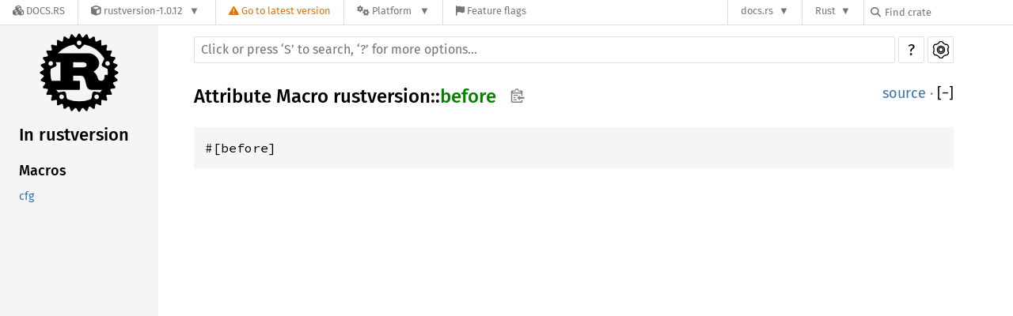

--- FILE ---
content_type: text/html; charset=utf-8
request_url: https://docs.rs/rustversion/1.0.12/rustversion/attr.before.html
body_size: 4586
content:
<!DOCTYPE html><html lang="en"><head><meta charset="utf-8"><meta name="viewport" content="width=device-width, initial-scale=1.0"><meta name="generator" content="rustdoc"><meta name="description" content="API documentation for the Rust `before` attr in crate `rustversion`."><title>before in rustversion - Rust</title><link rel="preload" as="font" type="font/woff2" crossorigin href="/-/rustdoc.static/SourceSerif4-Regular-46f98efaafac5295.ttf.woff2"><link rel="preload" as="font" type="font/woff2" crossorigin href="/-/rustdoc.static/FiraSans-Regular-018c141bf0843ffd.woff2"><link rel="preload" as="font" type="font/woff2" crossorigin href="/-/rustdoc.static/FiraSans-Medium-8f9a781e4970d388.woff2"><link rel="preload" as="font" type="font/woff2" crossorigin href="/-/rustdoc.static/SourceCodePro-Regular-562dcc5011b6de7d.ttf.woff2"><link rel="preload" as="font" type="font/woff2" crossorigin href="/-/rustdoc.static/SourceSerif4-Bold-a2c9cd1067f8b328.ttf.woff2"><link rel="preload" as="font" type="font/woff2" crossorigin href="/-/rustdoc.static/SourceCodePro-Semibold-d899c5a5c4aeb14a.ttf.woff2"><link rel="stylesheet" href="/-/rustdoc.static/normalize-76eba96aa4d2e634.css"><link rel="stylesheet" href="/-/static/vendored.css?0-1-0-db72ef84-2026-01-29" media="all" /><link rel="stylesheet" href="/-/rustdoc.static/rustdoc-c4dbdcde0fbd8430.css" id="mainThemeStyle"><link rel="stylesheet" id="themeStyle" href="/-/rustdoc.static/light-db279b6232be9c13.css"><link rel="stylesheet" disabled href="/-/rustdoc.static/dark-cf923f49f397b216.css"><link rel="stylesheet" disabled href="/-/rustdoc.static/ayu-be46fdc453a55015.css"><script src="/-/rustdoc.static/storage-3891ce972e3a2bf8.js"></script><script defer src="sidebar-items-20230304-1.70.0-nightly-f15f0ea73.js"></script><script defer src="/-/rustdoc.static/main-98a684e84ae5b08b.js"></script><noscript><link rel="stylesheet" href="/-/rustdoc.static/noscript-13285aec31fa243e.css"></noscript><link rel="alternate icon" type="image/png" href="/-/rustdoc.static/favicon-16x16-8b506e7a72182f1c.png"><link rel="alternate icon" type="image/png" href="/-/rustdoc.static/favicon-32x32-422f7d1d52889060.png"><link rel="icon" type="image/svg+xml" href="/-/rustdoc.static/favicon-2c020d218678b618.svg"><link rel="stylesheet" href="/-/static/rustdoc-2021-12-05.css?0-1-0-db72ef84-2026-01-29" media="all" /><link rel="stylesheet" href="/-/static/font-awesome.css?0-1-0-db72ef84-2026-01-29" media="all" />

<link rel="search" href="/-/static/opensearch.xml" type="application/opensearchdescription+xml" title="Docs.rs" />

<script type="text/javascript">(function() {
    function applyTheme(theme) {
        if (theme) {
            document.documentElement.dataset.docsRsTheme = theme;
        }
    }

    window.addEventListener("storage", ev => {
        if (ev.key === "rustdoc-theme") {
            applyTheme(ev.newValue);
        }
    });

    // see ./storage-change-detection.html for details
    window.addEventListener("message", ev => {
        if (ev.data && ev.data.storage && ev.data.storage.key === "rustdoc-theme") {
            applyTheme(ev.data.storage.value);
        }
    });

    applyTheme(window.localStorage.getItem("rustdoc-theme"));
})();</script></head><body class="rustdoc-page">
<div class="nav-container">
    <div class="container">
        <div class="pure-menu pure-menu-horizontal" role="navigation" aria-label="Main navigation">
            <form action="/releases/search"
                  method="GET"
                  id="nav-search-form"
                  class="landing-search-form-nav not-latest ">

                
                <a href="/" class="pure-menu-heading pure-menu-link docsrs-logo" aria-label="Docs.rs">
                    <span title="Docs.rs"><span class="fa fa-solid fa-cubes " aria-hidden="true"></span></span>
                    <span class="title">Docs.rs</span>
                </a><ul class="pure-menu-list">
    <script id="crate-metadata" type="application/json">
        
        {
            "name": "rustversion",
            "version": "1.0.12"
        }
    </script><li class="pure-menu-item pure-menu-has-children">
            <a href="#" class="pure-menu-link crate-name" title="Conditional compilation according to rustc compiler version">
                <span class="fa fa-solid fa-cube " aria-hidden="true"></span>
                <span class="title">rustversion-1.0.12</span>
            </a><div class="pure-menu-children package-details-menu">
                
                <ul class="pure-menu-list menu-item-divided">
                    <li class="pure-menu-heading" id="crate-title">
                        rustversion 1.0.12
                        <span id="clipboard" class="svg-clipboard" title="Copy crate name and version information"></span>
                    </li><li class="pure-menu-item">
                        <a href="/crate/rustversion/1.0.12" class="pure-menu-link description" title="See rustversion in docs.rs">
                            <span class="fa fa-solid fa-cube " aria-hidden="true"></span> Docs.rs crate page
                        </a>
                    </li><li class="pure-menu-item">
                            <span class="pure-menu-link description"><span class="fa fa-solid fa-scale-unbalanced-flip " aria-hidden="true"></span>
                            <a href="https://spdx.org/licenses/MIT" class="pure-menu-sublink">MIT</a> OR <a href="https://spdx.org/licenses/Apache-2.0" class="pure-menu-sublink">Apache-2.0</a></span>
                        </li></ul>

                <div class="pure-g menu-item-divided">
                    <div class="pure-u-1-2 right-border">
                        <ul class="pure-menu-list">
                            <li class="pure-menu-heading">Links</li>

                            <li class="pure-menu-item">
                                    <a href="https://github.com/dtolnay/rustversion" class="pure-menu-link">
                                        <span class="fa fa-solid fa-code-branch " aria-hidden="true"></span> Repository
                                    </a>
                                </li><li class="pure-menu-item">
                                <a href="https://crates.io/crates/rustversion" class="pure-menu-link" title="See rustversion in crates.io">
                                    <span class="fa fa-solid fa-cube " aria-hidden="true"></span> crates.io
                                </a>
                            </li>

                            
                            <li class="pure-menu-item">
                                <a href="/crate/rustversion/1.0.12/source/" title="Browse source of rustversion-1.0.12" class="pure-menu-link">
                                    <span class="fa fa-solid fa-folder-open " aria-hidden="true"></span> Source
                                </a>
                            </li>
                        </ul>
                    </div><div class="pure-u-1-2">
                        <ul class="pure-menu-list" id="topbar-owners">
                            <li class="pure-menu-heading">Owners</li><li class="pure-menu-item">
                                    <a href="https://crates.io/users/dtolnay" class="pure-menu-link">
                                        <span class="fa fa-solid fa-user " aria-hidden="true"></span> dtolnay
                                    </a>
                                </li></ul>
                    </div>
                </div>

                <div class="pure-g menu-item-divided">
                    <div class="pure-u-1-2 right-border">
                        <ul class="pure-menu-list">
                            <li class="pure-menu-heading">Dependencies</li>

                            
                            <li class="pure-menu-item">
                                <div class="pure-menu pure-menu-scrollable sub-menu" tabindex="-1">
                                    <ul class="pure-menu-list">
                                        <li class="pure-menu-item"><a href="/trybuild/^1.0.49/" class="pure-menu-link">
                trybuild ^1.0.49
                
                    <i class="dependencies dev">dev</i>
                    
                
            </a>
        </li>
                                    </ul>
                                </div>
                            </li>
                        </ul>
                    </div>

                    <div class="pure-u-1-2">
                        <ul class="pure-menu-list">
                            <li class="pure-menu-heading">Versions</li>

                            <li class="pure-menu-item">
                                <div class="pure-menu pure-menu-scrollable sub-menu" id="releases-list" tabindex="-1" data-url="/crate/rustversion/1.0.12/menus/releases/rustversion/attr.before.html">
                                    <span class="rotate"><span class="fa fa-solid fa-spinner " aria-hidden="true"></span></span>
                                </div>
                            </li>
                        </ul>
                    </div>
                </div>
                    
                    
                    <div class="pure-g">
                        <div class="pure-u-1">
                            <ul class="pure-menu-list">
                                <li>
                                    <a href="/crate/rustversion/1.0.12" class="pure-menu-link">
                                        <b>9.09%</b>
                                        of the crate is documented
                                    </a>
                                </li>
                            </ul>
                        </div>
                    </div></div>
        </li>
        <li class="pure-menu-item">
            <a href="/crate/rustversion/latest/target-redirect/rustversion/attr.before.html" class="pure-menu-link warn"
                data-fragment="retain"
                title="You are seeing an outdated version of the rustversion crate. Click here to go to the latest version.">
                <span class="fa fa-solid fa-triangle-exclamation " aria-hidden="true"></span>
                <span class="title">Go to latest version</span>
            </a>
        </li><li class="pure-menu-item pure-menu-has-children">
                <a href="#" class="pure-menu-link" aria-label="Platform">
                    <span class="fa fa-solid fa-gears " aria-hidden="true"></span>
                    <span class="title">Platform</span>
                </a>

                
                <ul class="pure-menu-children" id="platforms" data-url="/crate/rustversion/1.0.12/menus/platforms/rustversion/attr.before.html"><li class="pure-menu-item">
            <a href="/crate/rustversion/1.0.12/target-redirect/rustversion/attr.before.html" class="pure-menu-link" data-fragment="retain" rel="nofollow">x86_64-unknown-linux-gnu</a>
        </li></ul>
            </li><li class="pure-menu-item">
                <a href="/crate/rustversion/1.0.12/features" title="Browse available feature flags of rustversion-1.0.12" class="pure-menu-link">
                    <span class="fa fa-solid fa-flag " aria-hidden="true"></span>
                    <span class="title">Feature flags</span>
                </a>
            </li>
        
    
</ul><div class="spacer"></div>
                
                

<ul class="pure-menu-list">
                    <li class="pure-menu-item pure-menu-has-children">
                        <a href="#" class="pure-menu-link" aria-label="docs.rs">docs.rs</a>
                        <ul class="pure-menu-children aligned-icons"><li class="pure-menu-item"><a class="pure-menu-link" href="/about"><span class="fa fa-solid fa-circle-info " aria-hidden="true"></span> About docs.rs</a></li><li class="pure-menu-item"><a class="pure-menu-link" href="/about/badges"><span class="fa fa-brands fa-fonticons " aria-hidden="true"></span> Badges</a></li><li class="pure-menu-item"><a class="pure-menu-link" href="/about/builds"><span class="fa fa-solid fa-gears " aria-hidden="true"></span> Builds</a></li><li class="pure-menu-item"><a class="pure-menu-link" href="/about/metadata"><span class="fa fa-solid fa-table " aria-hidden="true"></span> Metadata</a></li><li class="pure-menu-item"><a class="pure-menu-link" href="/about/redirections"><span class="fa fa-solid fa-road " aria-hidden="true"></span> Shorthand URLs</a></li><li class="pure-menu-item"><a class="pure-menu-link" href="/about/download"><span class="fa fa-solid fa-download " aria-hidden="true"></span> Download</a></li><li class="pure-menu-item"><a class="pure-menu-link" href="/about/rustdoc-json"><span class="fa fa-solid fa-file-code " aria-hidden="true"></span> Rustdoc JSON</a></li><li class="pure-menu-item"><a class="pure-menu-link" href="/releases/queue"><span class="fa fa-solid fa-gears " aria-hidden="true"></span> Build queue</a></li><li class="pure-menu-item"><a class="pure-menu-link" href="https://foundation.rust-lang.org/policies/privacy-policy/#docs.rs" target="_blank"><span class="fa fa-solid fa-shield-halved " aria-hidden="true"></span> Privacy policy</a></li>
                        </ul>
                    </li>
                </ul>
                <ul class="pure-menu-list"><li class="pure-menu-item pure-menu-has-children">
                        <a href="#" class="pure-menu-link" aria-label="Rust">Rust</a>
                        <ul class="pure-menu-children">
                            <li class="pure-menu-item"><a class="pure-menu-link" href="https://www.rust-lang.org/" target="_blank">Rust website</a></li>
                            <li class="pure-menu-item"><a class="pure-menu-link" href="https://doc.rust-lang.org/book/" target="_blank">The Book</a></li>

                            <li class="pure-menu-item"><a class="pure-menu-link" href="https://doc.rust-lang.org/std/" target="_blank">Standard Library API Reference</a></li>

                            <li class="pure-menu-item"><a class="pure-menu-link" href="https://doc.rust-lang.org/rust-by-example/" target="_blank">Rust by Example</a></li>

                            <li class="pure-menu-item"><a class="pure-menu-link" href="https://doc.rust-lang.org/cargo/guide/" target="_blank">The Cargo Guide</a></li>

                            <li class="pure-menu-item"><a class="pure-menu-link" href="https://doc.rust-lang.org/nightly/clippy" target="_blank">Clippy Documentation</a></li>
                        </ul>
                    </li>
                </ul>
                
                <div id="search-input-nav">
                    <label for="nav-search">
                        <span class="fa fa-solid fa-magnifying-glass " aria-hidden="true"></span>
                    </label>

                    
                    
                    <input id="nav-search" name="query" type="text" aria-label="Find crate by search query" tabindex="-1"
                        placeholder="Find crate"
                        >
                </div>
            </form>
        </div>
    </div>
</div><div class="rustdoc attr container-rustdoc" id="rustdoc_body_wrapper" tabindex="-1"><script async src="/-/static/menu.js?0-1-0-db72ef84-2026-01-29"></script>
<script async src="/-/static/index.js?0-1-0-db72ef84-2026-01-29"></script>

<iframe src="/-/storage-change-detection.html" width="0" height="0" style="display: none"></iframe><!--[if lte IE 11]><div class="warning">This old browser is unsupported and will most likely display funky things.</div><![endif]--><nav class="mobile-topbar"><button class="sidebar-menu-toggle">&#9776;</button><a class="logo-container" href="../rustversion/index.html"><img class="rust-logo" src="/-/rustdoc.static/rust-logo-151179464ae7ed46.svg" alt="logo"></a><h2></h2></nav><nav class="sidebar"><a class="logo-container" href="../rustversion/index.html"><img class="rust-logo" src="/-/rustdoc.static/rust-logo-151179464ae7ed46.svg" alt="logo"></a><div class="sidebar-elems"><h2><a href="index.html">In rustversion</a></h2></div></nav><main><div class="width-limiter"><nav class="sub"><form class="search-form"><span></span><input class="search-input" name="search" aria-label="Run search in the documentation" autocomplete="off" spellcheck="false" placeholder="Click or press ‘S’ to search, ‘?’ for more options…" type="search"><div id="help-button" title="help" tabindex="-1"><a href="../help.html">?</a></div><div id="settings-menu" tabindex="-1"><a href="../settings.html" title="settings"><img width="22" height="22" alt="Change settings" src="/-/rustdoc.static/wheel-7b819b6101059cd0.svg"></a></div></form></nav><section id="main-content" class="content"><div class="main-heading"><h1>Attribute Macro <a href="index.html">rustversion</a>::<wbr><a class="attr" href="#">before</a><button id="copy-path" title="Copy item path to clipboard"><img src="/-/rustdoc.static/clipboard-7571035ce49a181d.svg" width="19" height="18" alt="Copy item path"></button></h1><span class="out-of-band"><a class="srclink" href="../src/rustversion/lib.rs.html#209-211">source</a> · <button id="toggle-all-docs" title="collapse all docs">[<span>&#x2212;</span>]</button></span></div><pre class="rust item-decl"><code>#[before]</code></pre></section></div></main><div id="rustdoc-vars" data-root-path="../" data-static-root-path="/-/rustdoc.static/" data-current-crate="rustversion" data-themes="" data-resource-suffix="-20230304-1.70.0-nightly-f15f0ea73" data-rustdoc-version="1.70.0-nightly (f15f0ea73 2023-03-04)" data-search-js="search-8a59a8356673ec1f.js" data-settings-js="settings-f0c5c39777a9a2f6.js" data-settings-css="settings-0bcba95ff279c1db.css" ></div></div></body></html>

--- FILE ---
content_type: text/css
request_url: https://docs.rs/-/rustdoc.static/ayu-be46fdc453a55015.css
body_size: 1255
content:
 :root{--main-background-color:#0f1419;--main-color:#c5c5c5;--settings-input-color:#ffb454;--settings-button-color:#fff;--settings-button-border-focus:#e0e0e0;--sidebar-background-color:#14191f;--sidebar-background-color-hover:rgba(70,70,70,0.33);--code-block-background-color:#191f26;--scrollbar-track-background-color:transparent;--scrollbar-thumb-background-color:#5c6773;--scrollbar-color:#5c6773 #24292f;--headings-border-bottom-color:#5c6773;--border-color:#5c6773;--button-background-color:#141920;--right-side-color:grey;--code-attribute-color:#999;--toggles-color:#999;--toggle-filter:invert(100%);--search-input-focused-border-color:#5c6773;--copy-path-button-color:#fff;--copy-path-img-filter:invert(70%);--copy-path-img-hover-filter:invert(100%);--codeblock-error-hover-color:rgb(255,0,0);--codeblock-error-color:rgba(255,0,0,.5);--codeblock-ignore-hover-color:rgb(255,142,0);--codeblock-ignore-color:rgba(255,142,0,.6);--type-link-color:#ffa0a5;--trait-link-color:#39afd7;--assoc-item-link-color:#39afd7;--function-link-color:#fdd687;--macro-link-color:#a37acc;--keyword-link-color:#39afd7;--mod-link-color:#39afd7;--link-color:#39afd7;--sidebar-link-color:#53b1db;--sidebar-current-link-background-color:transparent;--search-result-link-focus-background-color:#3c3c3c;--search-result-border-color:#aaa3;--search-color:#fff;--search-error-code-background-color:#4f4c4c;--search-results-alias-color:#c5c5c5;--search-results-grey-color:#999;--search-tab-title-count-color:#888;--search-tab-button-not-selected-border-top-color:none;--search-tab-button-not-selected-background:transparent !important;--search-tab-button-selected-border-top-color:none;--search-tab-button-selected-background:#141920 !important;--stab-background-color:#314559;--stab-code-color:#e6e1cf;--code-highlight-kw-color:#ff7733;--code-highlight-kw-2-color:#ff7733;--code-highlight-lifetime-color:#ff7733;--code-highlight-prelude-color:#69f2df;--code-highlight-prelude-val-color:#ff7733;--code-highlight-number-color:#b8cc52;--code-highlight-string-color:#b8cc52;--code-highlight-literal-color:#ff7733;--code-highlight-attribute-color:#e6e1cf;--code-highlight-self-color:#36a3d9;--code-highlight-macro-color:#a37acc;--code-highlight-question-mark-color:#ff9011;--code-highlight-comment-color:#788797;--code-highlight-doc-comment-color:#a1ac88;--src-line-numbers-span-color:#5c6773;--src-line-number-highlighted-background-color:rgba(255,236,164,0.06);--test-arrow-color:#788797;--test-arrow-background-color:rgba(57,175,215,0.09);--test-arrow-hover-color:#c5c5c5;--test-arrow-hover-background-color:rgba(57,175,215,0.368);--target-background-color:rgba(255,236,164,0.06);--target-border-color:rgba(255,180,76,0.85);--kbd-color:#c5c5c5;--kbd-background:#314559;--kbd-box-shadow-color:#5c6773;--rust-logo-filter:drop-shadow(1px 0 0px #fff) drop-shadow(0 1px 0 #fff) drop-shadow(-1px 0 0 #fff) drop-shadow(0 -1px 0 #fff);--crate-search-div-filter:invert(41%) sepia(12%) saturate(487%) hue-rotate(171deg) brightness(94%) contrast(94%);--crate-search-div-hover-filter:invert(98%) sepia(12%) saturate(81%) hue-rotate(343deg) brightness(113%) contrast(76%);--crate-search-hover-border:#e0e0e0;--source-sidebar-background-selected:#14191f;--source-sidebar-background-hover:#14191f;--table-alt-row-background-color:#191f26;--codeblock-link-background:#333;--scrape-example-toggle-line-background:#999;--scrape-example-toggle-line-hover-background:#c5c5c5;--scrape-example-code-line-highlight:rgb(91,59,1);--scrape-example-code-line-highlight-focus:rgb(124,75,15);--scrape-example-help-border-color:#aaa;--scrape-example-help-color:#eee;--scrape-example-help-hover-border-color:#fff;--scrape-example-help-hover-color:#fff;--scrape-example-code-wrapper-background-start:rgba(15,20,25,1);--scrape-example-code-wrapper-background-end:rgba(15,20,25,0);}h1,h2,h3,h4,h1 a,.sidebar h2 a,.sidebar h3 a,#source-sidebar>.title{color:#fff;}h4{border:none;}.docblock code{color:#ffb454;}.docblock a>code{color:#39AFD7 !important;}.code-header,.docblock pre>code,pre,pre>code,.item-info code,.rustdoc.source .example-wrap{color:#e6e1cf;}.sidebar .current,.sidebar a:hover,#source-sidebar div.files>a:hover,details.dir-entry summary:hover,#source-sidebar div.files>a:focus,details.dir-entry summary:focus,#source-sidebar div.files>a.selected{color:#ffb44c;}.sidebar-elems .location{color:#ff7733;}.src-line-numbers .line-highlighted{color:#708090;padding-right:7px;border-right:1px solid #ffb44c;}.search-results a:hover,.search-results a:focus{color:#fff !important;background-color:#3c3c3c;}.search-results a{color:#0096cf;}.search-results a div.desc{color:#c5c5c5;}.result-name .primitive>i,.result-name .keyword>i{color:#788797;}#search-tabs>button.selected{border-bottom:1px solid #ffb44c !important;border-top:none;}#search-tabs>button:not(.selected){border:none;background-color:transparent !important;}#search-tabs>button:hover{border-bottom:1px solid rgba(242,151,24,0.3);}#settings-menu>a img{filter:invert(100);}

--- FILE ---
content_type: text/javascript
request_url: https://docs.rs/rustversion/1.0.12/rustversion/sidebar-items-20230304-1.70.0-nightly-f15f0ea73.js
body_size: -171
content:
window.SIDEBAR_ITEMS = {"attr":["all","any","attr","before","beta","nightly","not","since","stable"],"macro":["cfg"]};

--- FILE ---
content_type: application/javascript
request_url: https://docs.rs/-/rustdoc.static/main-98a684e84ae5b08b.js
body_size: 9208
content:
"use strict";function getVar(name){const el=document.getElementById("rustdoc-vars");if(el){return el.attributes["data-"+name].value}else{return null}}function resourcePath(basename,extension){return getVar("root-path")+basename+getVar("resource-suffix")+extension}function hideMain(){addClass(document.getElementById(MAIN_ID),"hidden")}function showMain(){removeClass(document.getElementById(MAIN_ID),"hidden")}function elemIsInParent(elem,parent){while(elem&&elem!==document.body){if(elem===parent){return true}elem=elem.parentElement}return false}function blurHandler(event,parentElem,hideCallback){if(!elemIsInParent(document.activeElement,parentElem)&&!elemIsInParent(event.relatedTarget,parentElem)){hideCallback()}}window.rootPath=getVar("root-path");window.currentCrate=getVar("current-crate");function setMobileTopbar(){const mobileLocationTitle=document.querySelector(".mobile-topbar h2");const locationTitle=document.querySelector(".sidebar h2.location");if(mobileLocationTitle&&locationTitle){mobileLocationTitle.innerHTML=locationTitle.innerHTML}}function getVirtualKey(ev){if("key"in ev&&typeof ev.key!=="undefined"){return ev.key}const c=ev.charCode||ev.keyCode;if(c===27){return"Escape"}return String.fromCharCode(c)}const MAIN_ID="main-content";const SETTINGS_BUTTON_ID="settings-menu";const ALTERNATIVE_DISPLAY_ID="alternative-display";const NOT_DISPLAYED_ID="not-displayed";const HELP_BUTTON_ID="help-button";function getSettingsButton(){return document.getElementById(SETTINGS_BUTTON_ID)}function getHelpButton(){return document.getElementById(HELP_BUTTON_ID)}function getNakedUrl(){return window.location.href.split("?")[0].split("#")[0]}function insertAfter(newNode,referenceNode){referenceNode.parentNode.insertBefore(newNode,referenceNode.nextSibling)}function getOrCreateSection(id,classes){let el=document.getElementById(id);if(!el){el=document.createElement("section");el.id=id;el.className=classes;insertAfter(el,document.getElementById(MAIN_ID))}return el}function getAlternativeDisplayElem(){return getOrCreateSection(ALTERNATIVE_DISPLAY_ID,"content hidden")}function getNotDisplayedElem(){return getOrCreateSection(NOT_DISPLAYED_ID,"hidden")}function switchDisplayedElement(elemToDisplay){const el=getAlternativeDisplayElem();if(el.children.length>0){getNotDisplayedElem().appendChild(el.firstElementChild)}if(elemToDisplay===null){addClass(el,"hidden");showMain();return}el.appendChild(elemToDisplay);hideMain();removeClass(el,"hidden")}function browserSupportsHistoryApi(){return window.history&&typeof window.history.pushState==="function"}function loadCss(cssUrl){const link=document.createElement("link");link.href=cssUrl;link.rel="stylesheet";document.getElementsByTagName("head")[0].appendChild(link)}(function(){const isHelpPage=window.location.pathname.endsWith("/help.html");function loadScript(url){const script=document.createElement("script");script.src=url;document.head.append(script)}getSettingsButton().onclick=event=>{if(event.ctrlKey||event.altKey||event.metaKey){return}window.hideAllModals(false);addClass(getSettingsButton(),"rotate");event.preventDefault();loadCss(getVar("static-root-path")+getVar("settings-css"));loadScript(getVar("static-root-path")+getVar("settings-js"))};window.searchState={loadingText:"Loading search results...",input:document.getElementsByClassName("search-input")[0],outputElement:()=>{let el=document.getElementById("search");if(!el){el=document.createElement("section");el.id="search";getNotDisplayedElem().appendChild(el)}return el},title:document.title,titleBeforeSearch:document.title,timeout:null,currentTab:0,focusedByTab:[null,null,null],clearInputTimeout:()=>{if(searchState.timeout!==null){clearTimeout(searchState.timeout);searchState.timeout=null}},isDisplayed:()=>searchState.outputElement().parentElement.id===ALTERNATIVE_DISPLAY_ID,focus:()=>{searchState.input.focus()},defocus:()=>{searchState.input.blur()},showResults:search=>{if(search===null||typeof search==="undefined"){search=searchState.outputElement()}switchDisplayedElement(search);searchState.mouseMovedAfterSearch=false;document.title=searchState.title},hideResults:()=>{switchDisplayedElement(null);document.title=searchState.titleBeforeSearch;if(browserSupportsHistoryApi()){history.replaceState(null,window.currentCrate+" - Rust",getNakedUrl()+window.location.hash)}},getQueryStringParams:()=>{const params={};window.location.search.substring(1).split("&").map(s=>{const pair=s.split("=");params[decodeURIComponent(pair[0])]=typeof pair[1]==="undefined"?null:decodeURIComponent(pair[1])});return params},setup:()=>{const search_input=searchState.input;if(!searchState.input){return}let searchLoaded=false;function loadSearch(){if(!searchLoaded){searchLoaded=true;loadScript(getVar("static-root-path")+getVar("search-js"));loadScript(resourcePath("search-index",".js"))}}search_input.addEventListener("focus",()=>{search_input.origPlaceholder=search_input.placeholder;search_input.placeholder="Type your search here.";loadSearch()});if(search_input.value!==""){loadSearch()}const params=searchState.getQueryStringParams();if(params.search!==undefined){searchState.setLoadingSearch();loadSearch()}},setLoadingSearch:()=>{const search=searchState.outputElement();search.innerHTML="<h3 class=\"search-loading\">"+searchState.loadingText+"</h3>";searchState.showResults(search)},};function getPageId(){if(window.location.hash){const tmp=window.location.hash.replace(/^#/,"");if(tmp.length>0){return tmp}}return null}const toggleAllDocsId="toggle-all-docs";let savedHash="";function handleHashes(ev){if(ev!==null&&searchState.isDisplayed()&&ev.newURL){switchDisplayedElement(null);const hash=ev.newURL.slice(ev.newURL.indexOf("#")+1);if(browserSupportsHistoryApi()){history.replaceState(null,"",getNakedUrl()+window.location.search+"#"+hash)}const elem=document.getElementById(hash);if(elem){elem.scrollIntoView()}}if(savedHash!==window.location.hash){savedHash=window.location.hash;if(savedHash.length===0){return}expandSection(savedHash.slice(1))}}function onHashChange(ev){hideSidebar();handleHashes(ev)}function openParentDetails(elem){while(elem){if(elem.tagName==="DETAILS"){elem.open=true}elem=elem.parentNode}}function expandSection(id){openParentDetails(document.getElementById(id))}function handleEscape(ev){searchState.clearInputTimeout();switchDisplayedElement(null);if(browserSupportsHistoryApi()){history.replaceState(null,window.currentCrate+" - Rust",getNakedUrl()+window.location.hash)}ev.preventDefault();searchState.defocus();window.hideAllModals(true)}function handleShortcut(ev){const disableShortcuts=getSettingValue("disable-shortcuts")==="true";if(ev.ctrlKey||ev.altKey||ev.metaKey||disableShortcuts){return}if(document.activeElement.tagName==="INPUT"&&document.activeElement.type!=="checkbox"&&document.activeElement.type!=="radio"){switch(getVirtualKey(ev)){case"Escape":handleEscape(ev);break}}else{switch(getVirtualKey(ev)){case"Escape":handleEscape(ev);break;case"s":case"S":ev.preventDefault();searchState.focus();break;case"+":ev.preventDefault();expandAllDocs();break;case"-":ev.preventDefault();collapseAllDocs();break;case"?":showHelp();break;default:break}}}document.addEventListener("keypress",handleShortcut);document.addEventListener("keydown",handleShortcut);function addSidebarItems(){if(!window.SIDEBAR_ITEMS){return}const sidebar=document.getElementsByClassName("sidebar-elems")[0];function block(shortty,id,longty){const filtered=window.SIDEBAR_ITEMS[shortty];if(!filtered){return}const h3=document.createElement("h3");h3.innerHTML=`<a href="index.html#${id}">${longty}</a>`;const ul=document.createElement("ul");ul.className="block "+shortty;for(const name of filtered){let path;if(shortty==="mod"){path=name+"/index.html"}else{path=shortty+"."+name+".html"}const current_page=document.location.href.split("/").pop();const link=document.createElement("a");link.href=path;if(path===current_page){link.className="current"}link.textContent=name;const li=document.createElement("li");li.appendChild(link);ul.appendChild(li)}sidebar.appendChild(h3);sidebar.appendChild(ul)}if(sidebar){block("primitive","primitives","Primitive Types");block("mod","modules","Modules");block("macro","macros","Macros");block("struct","structs","Structs");block("enum","enums","Enums");block("union","unions","Unions");block("constant","constants","Constants");block("static","static","Statics");block("trait","traits","Traits");block("fn","functions","Functions");block("type","types","Type Definitions");block("foreigntype","foreign-types","Foreign Types");block("keyword","keywords","Keywords");block("traitalias","trait-aliases","Trait Aliases")}}window.register_implementors=imp=>{const implementors=document.getElementById("implementors-list");const synthetic_implementors=document.getElementById("synthetic-implementors-list");const inlined_types=new Set();const TEXT_IDX=0;const SYNTHETIC_IDX=1;const TYPES_IDX=2;if(synthetic_implementors){onEachLazy(synthetic_implementors.getElementsByClassName("impl"),el=>{const aliases=el.getAttribute("data-aliases");if(!aliases){return}aliases.split(",").forEach(alias=>{inlined_types.add(alias)})})}let currentNbImpls=implementors.getElementsByClassName("impl").length;const traitName=document.querySelector(".main-heading h1 > .trait").textContent;const baseIdName="impl-"+traitName+"-";const libs=Object.getOwnPropertyNames(imp);const script=document.querySelector("script[data-ignore-extern-crates]");const ignoreExternCrates=script?script.getAttribute("data-ignore-extern-crates"):"";for(const lib of libs){if(lib===window.currentCrate||ignoreExternCrates.indexOf(lib)!==-1){continue}const structs=imp[lib];struct_loop:for(const struct of structs){const list=struct[SYNTHETIC_IDX]?synthetic_implementors:implementors;if(struct[SYNTHETIC_IDX]){for(const struct_type of struct[TYPES_IDX]){if(inlined_types.has(struct_type)){continue struct_loop}inlined_types.add(struct_type)}}const code=document.createElement("h3");code.innerHTML=struct[TEXT_IDX];addClass(code,"code-header");onEachLazy(code.getElementsByTagName("a"),elem=>{const href=elem.getAttribute("href");if(href&&!/^(?:[a-z+]+:)?\/\//.test(href)){elem.setAttribute("href",window.rootPath+href)}});const currentId=baseIdName+currentNbImpls;const anchor=document.createElement("a");anchor.href="#"+currentId;addClass(anchor,"anchor");const display=document.createElement("div");display.id=currentId;addClass(display,"impl");display.appendChild(anchor);display.appendChild(code);list.appendChild(display);currentNbImpls+=1}}};if(window.pending_implementors){window.register_implementors(window.pending_implementors)}function addSidebarCrates(){if(!window.ALL_CRATES){return}const sidebarElems=document.getElementsByClassName("sidebar-elems")[0];if(!sidebarElems){return}const h3=document.createElement("h3");h3.innerHTML="Crates";const ul=document.createElement("ul");ul.className="block crate";for(const crate of window.ALL_CRATES){const link=document.createElement("a");link.href=window.rootPath+crate+"/index.html";if(window.rootPath!=="./"&&crate===window.currentCrate){link.className="current"}link.textContent=crate;const li=document.createElement("li");li.appendChild(link);ul.appendChild(li)}sidebarElems.appendChild(h3);sidebarElems.appendChild(ul)}function expandAllDocs(){const innerToggle=document.getElementById(toggleAllDocsId);removeClass(innerToggle,"will-expand");onEachLazy(document.getElementsByClassName("toggle"),e=>{if(!hasClass(e,"type-contents-toggle")&&!hasClass(e,"more-examples-toggle")){e.open=true}});innerToggle.title="collapse all docs";innerToggle.children[0].innerText="\u2212"}function collapseAllDocs(){const innerToggle=document.getElementById(toggleAllDocsId);addClass(innerToggle,"will-expand");onEachLazy(document.getElementsByClassName("toggle"),e=>{if(e.parentNode.id!=="implementations-list"||(!hasClass(e,"implementors-toggle")&&!hasClass(e,"type-contents-toggle"))){e.open=false}});innerToggle.title="expand all docs";innerToggle.children[0].innerText="+"}function toggleAllDocs(){const innerToggle=document.getElementById(toggleAllDocsId);if(!innerToggle){return}if(hasClass(innerToggle,"will-expand")){expandAllDocs()}else{collapseAllDocs()}}(function(){const toggles=document.getElementById(toggleAllDocsId);if(toggles){toggles.onclick=toggleAllDocs}const hideMethodDocs=getSettingValue("auto-hide-method-docs")==="true";const hideImplementations=getSettingValue("auto-hide-trait-implementations")==="true";const hideLargeItemContents=getSettingValue("auto-hide-large-items")!=="false";function setImplementorsTogglesOpen(id,open){const list=document.getElementById(id);if(list!==null){onEachLazy(list.getElementsByClassName("implementors-toggle"),e=>{e.open=open})}}if(hideImplementations){setImplementorsTogglesOpen("trait-implementations-list",false);setImplementorsTogglesOpen("blanket-implementations-list",false)}onEachLazy(document.getElementsByClassName("toggle"),e=>{if(!hideLargeItemContents&&hasClass(e,"type-contents-toggle")){e.open=true}if(hideMethodDocs&&hasClass(e,"method-toggle")){e.open=false}});const pageId=getPageId();if(pageId!==null){expandSection(pageId)}}());window.rustdoc_add_line_numbers_to_examples=()=>{onEachLazy(document.getElementsByClassName("rust-example-rendered"),x=>{const parent=x.parentNode;const line_numbers=parent.querySelectorAll(".example-line-numbers");if(line_numbers.length>0){return}const count=x.textContent.split("\n").length;const elems=[];for(let i=0;i<count;++i){elems.push(i+1)}const node=document.createElement("pre");addClass(node,"example-line-numbers");node.innerHTML=elems.join("\n");parent.insertBefore(node,x)})};window.rustdoc_remove_line_numbers_from_examples=()=>{onEachLazy(document.getElementsByClassName("rust-example-rendered"),x=>{const parent=x.parentNode;const line_numbers=parent.querySelectorAll(".example-line-numbers");for(const node of line_numbers){parent.removeChild(node)}})};if(getSettingValue("line-numbers")==="true"){window.rustdoc_add_line_numbers_to_examples()}let oldSidebarScrollPosition=null;window.rustdocMobileScrollLock=function(){const mobile_topbar=document.querySelector(".mobile-topbar");if(window.innerWidth<=window.RUSTDOC_MOBILE_BREAKPOINT){oldSidebarScrollPosition=window.scrollY;document.body.style.width=`${document.body.offsetWidth}px`;document.body.style.position="fixed";document.body.style.top=`-${oldSidebarScrollPosition}px`;if(mobile_topbar){mobile_topbar.style.top=`${oldSidebarScrollPosition}px`;mobile_topbar.style.position="relative"}}else{oldSidebarScrollPosition=null}};window.rustdocMobileScrollUnlock=function(){const mobile_topbar=document.querySelector(".mobile-topbar");if(oldSidebarScrollPosition!==null){document.body.style.width="";document.body.style.position="";document.body.style.top="";if(mobile_topbar){mobile_topbar.style.top="";mobile_topbar.style.position=""}window.scrollTo(0,oldSidebarScrollPosition);oldSidebarScrollPosition=null}};function showSidebar(){window.hideAllModals(false);window.rustdocMobileScrollLock();const sidebar=document.getElementsByClassName("sidebar")[0];addClass(sidebar,"shown")}function hideSidebar(){window.rustdocMobileScrollUnlock();const sidebar=document.getElementsByClassName("sidebar")[0];removeClass(sidebar,"shown")}window.addEventListener("resize",()=>{if(window.innerWidth>window.RUSTDOC_MOBILE_BREAKPOINT&&oldSidebarScrollPosition!==null){hideSidebar()}if(window.CURRENT_TOOLTIP_ELEMENT){const base=window.CURRENT_TOOLTIP_ELEMENT.TOOLTIP_BASE;const force_visible=base.TOOLTIP_FORCE_VISIBLE;hideTooltip(false);if(force_visible){showTooltip(base);base.TOOLTIP_FORCE_VISIBLE=true}}});const mainElem=document.getElementById(MAIN_ID);if(mainElem){mainElem.addEventListener("click",hideSidebar)}onEachLazy(document.querySelectorAll("a[href^='#']"),el=>{el.addEventListener("click",()=>{expandSection(el.hash.slice(1));hideSidebar()})});onEachLazy(document.querySelectorAll(".toggle > summary:not(.hideme)"),el=>{el.addEventListener("click",e=>{if(e.target.tagName!=="SUMMARY"&&e.target.tagName!=="A"){e.preventDefault()}})});function showTooltip(e){const notable_ty=e.getAttribute("data-notable-ty");if(!window.NOTABLE_TRAITS&&notable_ty){const data=document.getElementById("notable-traits-data");if(data){window.NOTABLE_TRAITS=JSON.parse(data.innerText)}else{throw new Error("showTooltip() called with notable without any notable traits!")}}if(window.CURRENT_TOOLTIP_ELEMENT&&window.CURRENT_TOOLTIP_ELEMENT.TOOLTIP_BASE===e){return}window.hideAllModals(false);const wrapper=document.createElement("div");if(notable_ty){wrapper.innerHTML="<div class=\"content\">"+window.NOTABLE_TRAITS[notable_ty]+"</div>"}else if(e.getAttribute("title")!==undefined){const titleContent=document.createElement("div");titleContent.className="content";titleContent.appendChild(document.createTextNode(e.getAttribute("title")));wrapper.appendChild(titleContent)}wrapper.className="tooltip popover";const focusCatcher=document.createElement("div");focusCatcher.setAttribute("tabindex","0");focusCatcher.onfocus=hideTooltip;wrapper.appendChild(focusCatcher);const pos=e.getBoundingClientRect();wrapper.style.top=(pos.top+window.scrollY+pos.height)+"px";wrapper.style.left=0;wrapper.style.right="auto";wrapper.style.visibility="hidden";const body=document.getElementsByTagName("body")[0];body.appendChild(wrapper);const wrapperPos=wrapper.getBoundingClientRect();const finalPos=pos.left+window.scrollX-wrapperPos.width+24;if(finalPos>0){wrapper.style.left=finalPos+"px"}else{wrapper.style.setProperty("--popover-arrow-offset",(wrapperPos.right-pos.right+4)+"px")}wrapper.style.visibility="";window.CURRENT_TOOLTIP_ELEMENT=wrapper;window.CURRENT_TOOLTIP_ELEMENT.TOOLTIP_BASE=e;wrapper.onpointerleave=function(ev){if(ev.pointerType!=="mouse"){return}if(!e.TOOLTIP_FORCE_VISIBLE&&!elemIsInParent(event.relatedTarget,e)){hideTooltip(true)}}}function tooltipBlurHandler(event){if(window.CURRENT_TOOLTIP_ELEMENT&&!elemIsInParent(document.activeElement,window.CURRENT_TOOLTIP_ELEMENT)&&!elemIsInParent(event.relatedTarget,window.CURRENT_TOOLTIP_ELEMENT)&&!elemIsInParent(document.activeElement,window.CURRENT_TOOLTIP_ELEMENT.TOOLTIP_BASE)&&!elemIsInParent(event.relatedTarget,window.CURRENT_TOOLTIP_ELEMENT.TOOLTIP_BASE)){setTimeout(()=>hideTooltip(false),0)}}function hideTooltip(focus){if(window.CURRENT_TOOLTIP_ELEMENT){if(window.CURRENT_TOOLTIP_ELEMENT.TOOLTIP_BASE.TOOLTIP_FORCE_VISIBLE){if(focus){window.CURRENT_TOOLTIP_ELEMENT.TOOLTIP_BASE.focus()}window.CURRENT_TOOLTIP_ELEMENT.TOOLTIP_BASE.TOOLTIP_FORCE_VISIBLE=false}const body=document.getElementsByTagName("body")[0];body.removeChild(window.CURRENT_TOOLTIP_ELEMENT);window.CURRENT_TOOLTIP_ELEMENT=null}}onEachLazy(document.getElementsByClassName("tooltip"),e=>{e.onclick=function(){this.TOOLTIP_FORCE_VISIBLE=this.TOOLTIP_FORCE_VISIBLE?false:true;if(window.CURRENT_TOOLTIP_ELEMENT&&!this.TOOLTIP_FORCE_VISIBLE){hideTooltip(true)}else{showTooltip(this);window.CURRENT_TOOLTIP_ELEMENT.setAttribute("tabindex","0");window.CURRENT_TOOLTIP_ELEMENT.focus();window.CURRENT_TOOLTIP_ELEMENT.onblur=tooltipBlurHandler}return false};e.onpointerenter=function(ev){if(ev.pointerType!=="mouse"){return}showTooltip(this)};e.onpointerleave=function(ev){if(ev.pointerType!=="mouse"){return}if(!this.TOOLTIP_FORCE_VISIBLE&&!elemIsInParent(ev.relatedTarget,window.CURRENT_TOOLTIP_ELEMENT)){hideTooltip(true)}}});const sidebar_menu_toggle=document.getElementsByClassName("sidebar-menu-toggle")[0];if(sidebar_menu_toggle){sidebar_menu_toggle.addEventListener("click",()=>{const sidebar=document.getElementsByClassName("sidebar")[0];if(!hasClass(sidebar,"shown")){showSidebar()}else{hideSidebar()}})}function helpBlurHandler(event){blurHandler(event,getHelpButton(),window.hidePopoverMenus)}function buildHelpMenu(){const book_info=document.createElement("span");book_info.className="top";book_info.innerHTML="You can find more information in \
            <a href=\"https://doc.rust-lang.org/rustdoc/\">the rustdoc book</a>.";const shortcuts=[["?","Show this help dialog"],["S","Focus the search field"],["↑","Move up in search results"],["↓","Move down in search results"],["← / →","Switch result tab (when results focused)"],["&#9166;","Go to active search result"],["+","Expand all sections"],["-","Collapse all sections"],].map(x=>"<dt>"+x[0].split(" ").map((y,index)=>((index&1)===0?"<kbd>"+y+"</kbd>":" "+y+" ")).join("")+"</dt><dd>"+x[1]+"</dd>").join("");const div_shortcuts=document.createElement("div");addClass(div_shortcuts,"shortcuts");div_shortcuts.innerHTML="<h2>Keyboard Shortcuts</h2><dl>"+shortcuts+"</dl></div>";const infos=["Prefix searches with a type followed by a colon (e.g., <code>fn:</code>) to \
             restrict the search to a given item kind.","Accepted kinds are: <code>fn</code>, <code>mod</code>, <code>struct</code>, \
             <code>enum</code>, <code>trait</code>, <code>type</code>, <code>macro</code>, \
             and <code>const</code>.","Search functions by type signature (e.g., <code>vec -&gt; usize</code> or \
             <code>-&gt; vec</code>)","Search multiple things at once by splitting your query with comma (e.g., \
             <code>str,u8</code> or <code>String,struct:Vec,test</code>)","You can look for items with an exact name by putting double quotes around \
             your request: <code>\"string\"</code>","Look for items inside another one by searching for a path: <code>vec::Vec</code>",].map(x=>"<p>"+x+"</p>").join("");const div_infos=document.createElement("div");addClass(div_infos,"infos");div_infos.innerHTML="<h2>Search Tricks</h2>"+infos;const rustdoc_version=document.createElement("span");rustdoc_version.className="bottom";const rustdoc_version_code=document.createElement("code");rustdoc_version_code.innerText="rustdoc "+getVar("rustdoc-version");rustdoc_version.appendChild(rustdoc_version_code);const container=document.createElement("div");if(!isHelpPage){container.className="popover"}container.id="help";container.style.display="none";const side_by_side=document.createElement("div");side_by_side.className="side-by-side";side_by_side.appendChild(div_shortcuts);side_by_side.appendChild(div_infos);container.appendChild(book_info);container.appendChild(side_by_side);container.appendChild(rustdoc_version);if(isHelpPage){const help_section=document.createElement("section");help_section.appendChild(container);document.getElementById("main-content").appendChild(help_section);container.style.display="block"}else{const help_button=getHelpButton();help_button.appendChild(container);container.onblur=helpBlurHandler;help_button.onblur=helpBlurHandler;help_button.children[0].onblur=helpBlurHandler}return container}window.hideAllModals=function(switchFocus){hideSidebar();window.hidePopoverMenus();hideTooltip(switchFocus)};window.hidePopoverMenus=function(){onEachLazy(document.querySelectorAll(".search-form .popover"),elem=>{elem.style.display="none"})};function getHelpMenu(buildNeeded){let menu=getHelpButton().querySelector(".popover");if(!menu&&buildNeeded){menu=buildHelpMenu()}return menu}function showHelp(){getHelpButton().querySelector("a").focus();const menu=getHelpMenu(true);if(menu.style.display==="none"){window.hideAllModals();menu.style.display=""}}if(isHelpPage){showHelp();document.querySelector(`#${HELP_BUTTON_ID} > a`).addEventListener("click",event=>{const target=event.target;if(target.tagName!=="A"||target.parentElement.id!==HELP_BUTTON_ID||event.ctrlKey||event.altKey||event.metaKey){return}event.preventDefault()})}else{document.querySelector(`#${HELP_BUTTON_ID} > a`).addEventListener("click",event=>{const target=event.target;if(target.tagName!=="A"||target.parentElement.id!==HELP_BUTTON_ID||event.ctrlKey||event.altKey||event.metaKey){return}event.preventDefault();const menu=getHelpMenu(true);const shouldShowHelp=menu.style.display==="none";if(shouldShowHelp){showHelp()}else{window.hidePopoverMenus()}})}setMobileTopbar();addSidebarItems();addSidebarCrates();onHashChange(null);window.addEventListener("hashchange",onHashChange);searchState.setup()}());(function(){let reset_button_timeout=null;const but=document.getElementById("copy-path");if(!but){return}but.onclick=()=>{const parent=but.parentElement;const path=[];onEach(parent.childNodes,child=>{if(child.tagName==="A"){path.push(child.textContent)}});const el=document.createElement("textarea");el.value=path.join("::");el.setAttribute("readonly","");el.style.position="absolute";el.style.left="-9999px";document.body.appendChild(el);el.select();document.execCommand("copy");document.body.removeChild(el);but.children[0].style.display="none";let tmp;if(but.childNodes.length<2){tmp=document.createTextNode("✓");but.appendChild(tmp)}else{onEachLazy(but.childNodes,e=>{if(e.nodeType===Node.TEXT_NODE){tmp=e;return true}});tmp.textContent="✓"}if(reset_button_timeout!==null){window.clearTimeout(reset_button_timeout)}function reset_button(){tmp.textContent="";reset_button_timeout=null;but.children[0].style.display=""}reset_button_timeout=window.setTimeout(reset_button,1000)}}())